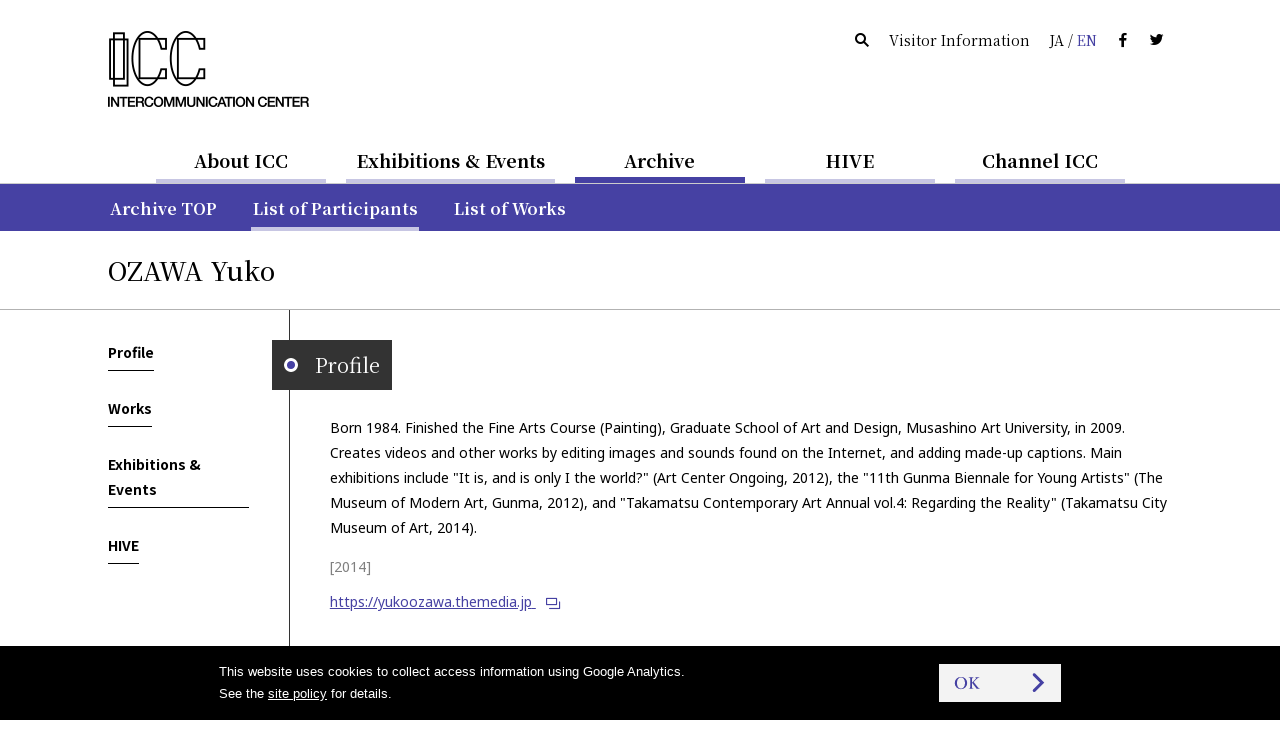

--- FILE ---
content_type: text/html
request_url: https://www.ntticc.or.jp/en/archive/participants/ozawa-yuko/
body_size: 5042
content:
<!DOCTYPE html>
<html lang="en">
  <head>

    <meta charset="utf-8" />
    <meta name="robots" content="all" />
    <meta http-equiv="X-UA-Compatible" content="IE=edge" />

    <title>ICC | OZAWA Yuko</title>
    <meta name="description" content="Born 1984. Finished the Fine Arts Course (Painting), Graduate School of Art and Design, Musashino…" />
    <meta name="viewport" content="width=device-width, initial-scale=1, user-scalable=yes,maximum-scale=2.0" />
    <meta name="format-detection" content="telephone=yes, email=yes, address=no" />

    <link rel="alternate" href="https://www.ntticc.or.jp/ja/archive/participants/ozawa-yuko/" hreflang="ja" />
    <link rel="alternate" href="https://www.ntticc.or.jp/en/archive/participants/ozawa-yuko/" hreflang="en" />

    <meta name="msapplication-TileImage" content="/assets/icon.png" />
    <link rel="shortcut icon"            href   ="/favicon.ico" type="image/ico" />
    <link rel="icon"                     href   ="/assets/icon.png" />
    <link rel="apple-touch-icon"         href   ="/assets/icon.png" />
    <link rel="image_src" href="https://www.ntticc.or.jp/assets/ogp.png" />

    <meta property="og:type"         content="article" />
    <meta property="og:site_name"    content="NTT InterCommunication Center [ICC]" />
    <meta property="og:title"        content="ICC | OZAWA Yuko" />
    <meta property="og:description"  content="Born 1984. Finished the Fine Arts Course (Painting), Graduate School of Art and Design, Musashino…" />
    <meta property="og:url"          content="https://www.ntticc.or.jp/en/archive/participants/ozawa-yuko/" />
    <meta property="og:image"        content="https://www.ntticc.or.jp/assets/ogp.png" />
    <meta property="og:locale"       content="en_US" />
    <meta property="fb:app_id"       content="277319389267032" />
    <meta name="twitter:card"        content="summary_large_image" />
    <meta name="twitter:url"         content="https://www.ntticc.or.jp/en/archive/participants/ozawa-yuko/" />
    <meta name="twitter:title"       content="ICC | OZAWA Yuko" />
    <meta name="twitter:description" content="Born 1984. Finished the Fine Arts Course (Painting), Graduate School of Art and Design, Musashino…" />
    <meta name="twitter:image"       content="https://www.ntticc.or.jp/assets/ogp.png">
    <meta name="twitter:site"        content="@NTTICC" />

    <link rel="stylesheet" href="/assets/css/style.v2.css?v=202408081130" media="all" />
    <link rel="stylesheet" href="/assets/css/style.print.v2.css?v=202408081130" media="print" />

    <script src="/assets/libs/cssua.js"></script>
    <script src="/assets/js/vendor.v2.js?v=202406071720"></script>
    <script src="/assets/js/app.v2.js?v=202406071720"></script>
    <script src="/assets/service.js?v=20240325"></script>


  </head>

  <body class="">

    
<noscript><iframe src="https://www.googletagmanager.com/ns.html?id=GTM-K7JN5KC" height="0" width="0" style="display:none;visibility:hidden"></iframe></noscript>

<!--[if lte IE 8]>
<style type="text/css">
    .header--not-supported { display: block !important; }
</style>
<![endif]-->
<div class="header--not-supported">
  <div class="container header--not-supported__container"><p>Please note this website no longer supports the web browser you use.<br> We recommend upgrading to the latest <a href="https://www.mozilla.com/firefox/" target="_blank">Firefox</a>, <a href="https://www.google.com/chrome/" target="_blank">Google Chrome</a>, <a href="https://www.microsoft.com/windows/internet-explorer/default.aspx" target="_blank">Internet Explorer</a>, or <a href="http://www.apple.com/safari/" target="_blank">Safari</a>.<br />

</p></div>
</div>
<header class="header header--global">
  <div class="container container--sp-hidden">
    <div class="header__brand">
      <h1 class="header__brand__logo">
        <a class="header__brand__logo__link a-hover--alpha" href="/en/">
          <img src="/assets/images/ICClogo.png" srcset="/assets/images/ICClogo.png 1x, /assets/images/ICClogo@2x.png 2x" alt="NTT ICC" width="201" height="76" />
        </a>
      </h1>
    </div>
    <div class="header__info">
      <ul class="nav nav--horizontal">
        <li class="nav__item nav__item--active js-open_message js-open_message--pc">
          Open Today
        </li>
        <li class="nav__item nav__item--closed js-close_message js-close_message--pc">
          Closed Today
        </li>
        <li class="nav__item"><a href="/en/search/" class="link--silent"><span class="icon-search"></span></a></li>
        <li class="nav__item"><a href="/en/about/visit/" class="link--silent">Visitor Information</a></li>
        <li class="nav__item">
          <a class="link--silent js-lang" href="/ja/archive/participants/ozawa-yuko/">
            <span>JA</span> / <span class="color--key-purple">EN</span>
          </a>
        </li>
        <li class="nav__item"><a href="https://www.facebook.com/ntticc/" target="_blank" class="link--silent"><span class="icon-fb"></span></a></li>
        <li class="nav__item"><a href="https://twitter.com/ntticc" target="_blank" class="link--silent"><span class="icon-tw"></span></a></li>
      </ul>
    </div>
  </div>
</header>








<Nav class="navbar navbar--center navbar--xs-hidden ">

  <ul class="navbar__nav is-primary">
    <li class="navbar__nav__item is-primary">
      <a href="/en/about/" class="is-primary">About ICC</a>
    </li>



    <li class="navbar__nav__item is-primary">
      <a href="/en/exhibitions/" class="is-primary">Exhibitions &amp; Events</a>
    </li>



    <li class="navbar__nav__item is-primary navbar__nav__item--active">
      <a href="/en/archive/" class="is-primary">Archive</a>
    </li>



    <li class="navbar__nav__item is-primary">
      <a href="/en/hive/" class="is-primary">HIVE</a>
    </li>



    <li class="navbar__nav__item is-primary">
      <a href="/en/channel-icc/" class="is-primary">Channel ICC</a>
    </li>

  </ul>

</nav>


<div class="container container--sp-hidden container--fluid container--primary">
  <div class="container">

    <nav class="navbar navbar--fluid navbar--second
                 navbar--primary
                 navbar--hidden">

      <ul class="navbar__nav">


        <li class="navbar__nav__item">
          <a href="/en/about/">About ICC TOP</a>
        </li>






        <li class="navbar__nav__item">
          <a href="/en/about/visit/">Visitor Information</a>
        </li>






        <li class="navbar__nav__item">
          <a href="/en/about/collection/">Collection</a>
        </li>






        <li class="navbar__nav__item">
          <a href="/en/about/publication/">Publishing</a>
        </li>






        <li class="navbar__nav__item">
          <a href="/en/about/education/">Educational Activities</a>
        </li>


      </ul>

    </nav>


    <nav class="navbar navbar--fluid navbar--second
                 navbar--primary
                 navbar--hidden">

      <ul class="navbar__nav">


        <li class="navbar__nav__item">
          <a href="/en/exhibitions/">Current / Upcoming</a>
        </li>






        <li class="navbar__nav__item">
          <a href="/en/exhibitions/past/">Past</a>
        </li>






        <li class="navbar__nav__item">
          <a href="/en/exhibitions/theater/">Theater Schedule</a>
        </li>


      </ul>

    </nav>


    <nav class="navbar navbar--fluid navbar--second
                 navbar--primary
                ">

      <ul class="navbar__nav">


        <li class="navbar__nav__item">
          <a href="/en/archive/">Archive TOP</a>
        </li>






        <li class="navbar__nav__item navbar__nav__item--active">
          <a href="/en/archive/participants/">List of Participants</a>
        </li>






        <li class="navbar__nav__item">
          <a href="/en/archive/works/">List of Works</a>
        </li>


      </ul>

    </nav>


    <nav class="navbar navbar--fluid navbar--second
                 navbar--primary
                 navbar--hidden">

      <ul class="navbar__nav">


        <li class="navbar__nav__item">
          <a href="/en/hive/">HIVE TOP</a>
        </li>






        <li class="navbar__nav__item">
          <a href="/en/hive/videos/">Videos</a>
        </li>






        <li class="navbar__nav__item">
          <a href="/en/hive/about/">About HIVE</a>
        </li>






        <li class="navbar__nav__item">
          <a href="/en/hive/license/">License</a>
        </li>


      </ul>

    </nav>


    <nav class="navbar navbar--fluid navbar--second
                 navbar--primary
                 navbar--hidden">

      <ul class="navbar__nav">


        <li class="navbar__nav__item">
          <a href="/en/channel-icc/">Channel ICC TOP</a>
        </li>






        <li class="navbar__nav__item">
          <a href="/en/channel-icc/podcast/">Podcast</a>
        </li>






        <li class="navbar__nav__item">
          <a href="/ja/channel-icc/blog/">Blog</a>
        </li>


      </ul>

    </nav>


    <nav class="navbar navbar--fluid navbar--second
                 navbar--primary
                 navbar--hidden">

      <ul class="navbar__nav">

        <li class="navbar__nav__item">
          <a href="/en/news/">News</a>
        </li>




        <li class="navbar__nav__item">
          <a href="/en/press/">Press Release</a>
        </li>




        <li class="navbar__nav__item">
          <a href="/en/news-online/">Mail Magazine</a>
        </li>




        <li class="navbar__nav__item">
          <a href="/en/site-policy/">Site Policy</a>
        </li>

      </ul>

    </nav>

  </div>
</div>


<script>
  window.jsnavdata = {
    "path": "/en/archive/participants/ozawa-yuko/",
    "primary": {
      "layout": "default",
      "items": [
        {
          "active": 0,
          "href": "/en/about/",
          "title": "About ICC",
          "slug": "about"
        },
        {
          "active": 0,
          "href": "/en/exhibitions/",
          "title": "Exhibitions & Events",
          "slug": "exhibitions"
        },
        {
          "active": 1,
          "href": "/en/archive/",
          "title": "Archive",
          "slug": "archive"
        },
        {
          "active": 0,
          "href": "/en/hive/",
          "title": "HIVE",
          "slug": "hive"
        },
        {
          "active": 0,
          "href": "/en/channel-icc/",
          "title": "Channel ICC",
          "slug": "channel-icc"
        }
      ]
    },
    "secondary": {
      "layout": "primary",
      "items": [
          {
            "parent": "about",
            "items" : [
                  {
                          "active": 0,
                          "href": "/en/about/",
                          "title": "About ICC TOP",
                          "slug": ""
                  },
                  {
                          "active": 0,
                          "href": "/en/about/visit/",
                          "title": "Visitor Information",
                          "slug": "visit"
                  },
                  {
                          "active": 0,
                          "href": "/en/about/collection/",
                          "title": "Collection",
                          "slug": "collection"
                  },
                  {
                          "active": 0,
                          "href": "/en/about/publication/",
                          "title": "Publishing",
                          "slug": "publication"
                  },
                  {
                          "active": 0,
                          "href": "/en/about/education/",
                          "title": "Educational Activities",
                          "slug": "education"
                  }
            ]
          },
          {
            "parent": "exhibitions",
            "items" : [
                  {
                          "active": 0,
                          "href": "/en/exhibitions/",
                          "title": "Current / Upcoming",
                          "slug": ""
                  },
                  {
                          "active": 0,
                          "href": "/en/exhibitions/past/",
                          "title": "Past",
                          "slug": "past"
                  },
                  {
                          "active": 0,
                          "href": "/en/exhibitions/theater/",
                          "title": "Theater Schedule",
                          "slug": "theater"
                  }
            ]
          },
          {
            "parent": "archive",
            "items" : [
                  {
                          "active": 0,
                          "href": "/en/archive/",
                          "title": "Archive TOP",
                          "slug": ""
                  },
                  {
                          "active": 1,
                          "href": "/en/archive/participants/",
                          "title": "List of Participants",
                          "slug": "participants"
                  },
                  {
                          "active": 0,
                          "href": "/en/archive/works/",
                          "title": "List of Works",
                          "slug": "works"
                  }
            ]
          },
          {
            "parent": "hive",
            "items" : [
                  {
                          "active": 0,
                          "href": "/en/hive/",
                          "title": "HIVE TOP",
                          "slug": ""
                  },
                  {
                          "active": 0,
                          "href": "/en/hive/videos/",
                          "title": "Videos",
                          "slug": "videos"
                  },
                  {
                          "active": 0,
                          "href": "/en/hive/about/",
                          "title": "About HIVE",
                          "slug": "about"
                  },
                  {
                          "active": 0,
                          "href": "/en/hive/license/",
                          "title": "License",
                          "slug": "license"
                  }
            ]
          },
          {
            "parent": "channel-icc",
            "items" : [
                  {
                          "active": 0,
                          "href": "/en/channel-icc/",
                          "title": "Channel ICC TOP",
                          "slug": ""
                  },
                  {
                          "active": 0,
                          "href": "/en/channel-icc/podcast/",
                          "title": "Podcast",
                          "slug": "podcast"
                  },
                  {
                          "active": 0,
                          "href": "/ja/channel-icc/blog/",
                          "title": "Blog",
                          "slug": "/ja/channel-icc/blog/"
                  }
            ]
          },
          {
            "parent": "",
            "items" : [
                  {
                    "active": 0,
                    "href": "/en/news/",
                    "title": "News",
                    "slug": "news"
                  },
                  {
                    "active": 0,
                    "href": "/en/press/",
                    "title": "Press Release",
                    "slug": "press"
                  },
                  {
                    "active": 0,
                    "href": "/en/news-online/",
                    "title": "Mail Magazine",
                    "slug": "news-online"
                  },
                  {
                    "active": 0,
                    "href": "/en/site-policy/",
                    "title": "Site Policy",
                    "slug": "site-policy"
                  }
            ]
          }
      ]
    },
    "local": {
      "items": [
      ]
    }
  };
</script>


<div id="vue-tnavbar" aria-hidden="true">
  <tnavbar class="nav--sp js-nav--sp"></tnavbar>
  <script type="text/json" class="vue-data">
    {
      "lang": "en",
      "langAlternateLink" : "/ja/archive/participants/ozawa-yuko/",
      "path": "/en/archive/participants/ozawa-yuko/"
    }
  </script>
</div>




    <div class="content">


<section class="participants_detail">











  <!-- ID : 1380 -->

  <header class="main__header main__header--ng">
    <div class="container">
      <h1 class="heading heading--large">
        <span class="heading--large__name">
          OZAWA Yuko
        </span>
      </h1>
    </div>
  </header>

  <div id="js-stickyHeader" class="stickyHeader">
    <div class="container">
      <div class="stickyHeader_wrapper">
        <div class="vue-historyBack">
          <!-- @vue/historyBack -->
          <script type="text/json" class="vue-data">
            {
              "vhost":"https://www.ntticc.or.jp",
              "vlang":"en",
              "vwrapclass": {},
              "vwrapstyle": { "padding":"0" },
              "vbtnclass": { "button":true,"button--semi-fat":true,"button--backward":true }
            }
          </script>
        </div>
        <p class="stickyHeader_title ff-serif">
          <span class="js-stickyHeader__text">
            OZAWA Yuko
          </span>
        </p>
      </div>
    </div>
  </div>


  <div class="container">

    <!-- grid -->
    <div class="grid">

      <div class="grid__cell grid__cell--width-1/5 grid__cell--top_padding" id="js-stickyAnchors">

        <anavbar vstacklabel="sticky-anchors" vtracking="top-navbar filter-navbar sticky-header" v-bind:vincludeown="false"></anavbar>

      </div>


      <div class="grid__cell grid__cell--width-4/5 grid__cell--top_padding grid__cell--left_line">

        <!-- container__section-with-title 概要-->
        <section class="container__section">

<header class="heading_section_title" id="excerpt">
  <span class="heading_section_title__icon">
    <i></i>
  </span>
  <h2 class="heading_section_title__text">
    Profile
  </h2>
</header>


          <div class="participants__profile">


              <div class="participants__profile__text post">
                
<p>Born 1984. Finished the Fine Arts Course (Painting), Graduate School of Art and Design, Musashino Art University, in 2009. Creates videos and other works by editing images and sounds found on the Internet, and adding made-up captions. Main exhibitions include "It is, and is only I the world?" (Art Center Ongoing, 2012), the "11th Gunma Biennale for Young Artists" (The Museum of Modern Art, Gunma, 2012), and "Takamatsu Contemporary Art Annual vol.4: Regarding the Reality" (Takamatsu City Museum of Art, 2014).</p>

              </div>

              <p class="participants__profile__year fs-3">
                [2014]
              </p>

          </div>

          <ul class="list--links list--links--margin-top-s">
            <li>
              <a href="https://yukoozawa.themedia.jp" class="a-blank" target="_blank">
                <span class="text-break">https://yukoozawa.themedia.jp</span>
              </a>
            </li>
          </ul>


        </section>
        <!-- //container__section-with-title -->


        <!-- container__section-with-title 作品-->
        <section class="container__section">


<header class="heading_section_title" id="works">
  <span class="heading_section_title__icon">
    <i></i>
  </span>
  <h2 class="heading_section_title__text">
    Works
  </h2>
</header>



          <div class="media_lists">


<a
    href="/en/archive/works/unknown-actors/"
  class="media media_horizontal_s media_horizontal_s--works a-key_arrow"
>

  <div class="media__figure">
    <div class="figure figure__wide"


              style="background-image:url(/uploads/assets/001/af013.1330.medium.jpg);"


              style="background-image:url(/uploads/assets/001/d005a.1331.medium.jpg);"


    >

    </div>
  </div>


  <div class="media__content">

      <div class="media_content__header">

        <h3 class="media__content__title fs-5">



          ‘Unknown Actors’


            <span class="media__content__title__date">
              [2014]
            </span>


        </h3>

      </div>

      <div class="media__content__footer media__content__footer--bottom">



      </div>


  </div>


</a>


          </div>

        </section>
        <!-- //container__section-with-title -->

        <!-- container__section-with-title 参加展示 & イヴェント-->
        <section class="container__section">


<header class="heading_section_title" id="exhibitions">
  <span class="heading_section_title__icon">
    <i></i>
  </span>
  <h2 class="heading_section_title__text">
    Exhibitions &amp; Events
  </h2>
</header>



          <div class="media_lists">


<a
    href="/en/exhibitions/2014/open-salon-artists-talk-ozawa-yuko-oct-4-2014/"
  class="media media_horizontal_s media_horizontal_s--exhibitions a-key_arrow"
>

  <div class="media__figure">
    <div class="figure figure__wide"


              style="background-image:url(/uploads/assets/001/f7607.1655.medium.jpg);"


    >

      <div
        class="media__label media__label--s"
        data-label='{"dateStart":"2014-10-04","dateStart_ISO8601":"2014-10-04T14:00:00","dateEnd":"2014-10-25","dateEnd_ISO8601":"2014-10-25T18:00:00","boundType":"exhibition"}'>
      </div>
    </div>
  </div>


  <div class="media__content">

      <div class="media_content__header">
            <span class="media__content__meta">
              Artist Talk,
              Live Performance
            </span>

        <h3 class="media__content__title fs-5">


            Artists’ Talk OZAWA Yuko (emergencies! 023)




        </h3>

      </div>

      <div class="media__content__footer media__content__footer--bottom">

          <time class="fs-3">


            Saturday, October 4, 2014, 2:00pm–


          </time>


      </div>


  </div>


</a>




<a
    href="/en/exhibitions/2014/emergencies-023-yuko-ozawa/"
  class="media media_horizontal_s media_horizontal_s--exhibitions a-key_arrow"
>

  <div class="media__figure">
    <div class="figure figure__wide"


              style="background-image:url(/uploads/assets/001/f7607.1655.medium.jpg);"


    >

      <div
        class="media__label media__label--s"
        data-label='{"dateStart":"2014-09-23","dateStart_ISO8601":"2014-09-23T00:00:00","dateEnd":"2014-11-30","dateEnd_ISO8601":"2014-11-30T18:00:00","boundType":"exhibition"}'>
      </div>
    </div>
  </div>


  <div class="media__content">

      <div class="media_content__header">
            <span class="media__content__meta">
              Exhibition ,
              emergencies!
            </span>

        <h3 class="media__content__title fs-5">


            emergencies! 023<br />
OZAWA Yuko ‘Unknown Actors’




        </h3>

      </div>

      <div class="media__content__footer media__content__footer--bottom">

          <time class="fs-3">


            September 23–November 30, 2014


          </time>


      </div>


  </div>


</a>




<a
    href="/en/exhibitions/2014/open-space-2014/"
  class="media media_horizontal_s media_horizontal_s--exhibitions a-key_arrow"
>

  <div class="media__figure">
    <div class="figure figure__wide"

              style="background-image:url(/uploads/assets/001/aae95.1459.medium.png);"

    >

      <div
        class="media__label media__label--s"
        data-label='{"dateStart":"2014-06-21","dateStart_ISO8601":"2014-06-21T00:00:00","dateEnd":"2015-03-08","dateEnd_ISO8601":"2015-03-08T18:00:00","boundType":"exhibition"}'>
      </div>
    </div>
  </div>


  <div class="media__content">

      <div class="media_content__header">
            <span class="media__content__meta">
              Exhibition ,
              Open Space
            </span>

        <h3 class="media__content__title fs-5">


            Open Space 2014




        </h3>

      </div>

      <div class="media__content__footer media__content__footer--bottom">

          <time class="fs-3">


            June 21, 2014–March 8, 2015


          </time>


      </div>


  </div>


</a>




<a
    href="/en/exhibitions/2013/open-salon-artists-talk-hama-satoshi-jan-12-2013/"
  class="media media_horizontal_s media_horizontal_s--exhibitions a-key_arrow"
>

  <div class="media__figure">
    <div class="figure figure__wide"


              style="background-image:url(/uploads/assets/001/7500d.1810.medium.jpg);"


    >

      <div
        class="media__label media__label--s"
        data-label='{"dateStart":"2013-01-12","dateStart_ISO8601":"2013-01-12T00:00:00","dateEnd":"2013-01-12","dateEnd_ISO8601":"2013-01-12T18:00:00","boundType":"exhibition"}'>
      </div>
    </div>
  </div>


  <div class="media__content">

      <div class="media_content__header">
            <span class="media__content__meta">
              Artist Talk
            </span>

        <h3 class="media__content__title fs-5">


            Artists’ Talk HAMA Satoshi (emergencies! 019)




        </h3>

      </div>

      <div class="media__content__footer media__content__footer--bottom">

          <time class="fs-3">


            Saturday, January 12, 2013, 2:00pm–


          </time>


      </div>


  </div>


</a>


          </div>

        </section>
        <!-- //container__section-with-title -->


        <!-- container__section-with-title HIVE-->
        <section class="container__section">


<header class="heading_section_title" id="hive">
  <span class="heading_section_title__icon">
    <i></i>
  </span>
  <h2 class="heading_section_title__text">
    HIVE
  </h2>
</header>


          <div class="media_lists">



              <a href="/en/hive/artist-talk/20141004/" class="media media_horizontal_s_square media_horizontal_s_square--hive a-key_extlink_circled" target="_blank" >

              <div class="media__figure">

                  <div class="figure figure__square" style="background-image:url(/uploads/assets/007/d1c1c.7718.orig.jpg);"></div>

              </div>

              <div class="media__content">
                <!-- header -->
                <div class="media_content__header">
                  <h3 class="media__content__title fs-5">emergencies! 023: Artists’ Talk OZAWA Yuko</h3>
                </div>
                <!-- //header -->
              </div>

            </a>



              <a href="/en/hive/artist-talk/20130112/" class="media media_horizontal_s_square media_horizontal_s_square--hive a-key_extlink_circled" target="_blank" >

              <div class="media__figure">

                  <div class="figure figure__square" style="background-image:url(/uploads/assets/007/f551e.7715.orig.jpg);"></div>

              </div>

              <div class="media__content">
                <!-- header -->
                <div class="media_content__header">
                  <h3 class="media__content__title fs-5">emergencies! 019: Artists’ Talk HAMA Satoshi</h3>
                </div>
                <!-- //header -->
              </div>

            </a>


          </div>


        </section>
        <!-- //container__section-with-title -->



        <!-- container__section-with-title HIVE-->
        <!-- //container__section-with-title -->


        <div class="container container--fluid container--flush">
          <div class="container container--fluid container--social">
  <div class="container--social__text">
    <span class="fs-2">Share：</span>
  </div>
  <ul>
    <li><a target="_blank" href="https://www.facebook.com/dialog/share?app_id=277319389267032&display=popup&href=https%3A%2F%2Fwww.ntticc.or.jp%2Fen%2Farchive%2Fparticipants%2Fozawa-yuko%2F&redirect_uri=" title="ICC | OZAWA Yuko"><i class="icon-fb"></i></a></li>
    <li><a target="_blank" href="https://twitter.com/share?text=ICC%20%7C%20OZAWA%20Yuko&url=https%3A%2F%2Fwww.ntticc.or.jp%2Fen%2Farchive%2Fparticipants%2Fozawa-yuko%2F"
        ><i class="icon-tw"></i></a></li>
  </ul>
</div>

        </div>


      </div>


    </div>
    <!-- //grid -->


  </div>
  <!-- //container--participants-detail -->




</section>

    </div>

    
<footer class="footer footer--global">
  <div class="container container--fluid container--darken">
    <div class="container">
      <div class="grid">
        <div class="grid__cell grid__cell--width-3/4">
          <h1 class="footer__brand" style="margin-top:32px; margin-bottom:32px;">
            <a href="/en/" class="a-hover--alpha">
              <vicclogo vfill="#cbcbcb" :vheight="57" :vwidth="152"></vicclogo>
            </a>
          </h1>
          <h2 style="margin-bottom:1em;">NTT InterCommunication Center [ICC]</h2>
          <p>Tokyo Opera City Tower4F, 3-20-2 Nishishinjuku, Shinjuku-ku, Tokyo 163-1404 Japan</p>

          
        </div>
        <div class="grid__cell grid__cell--width-1/4 footer__right">
          <ul class="nav nav--vertical" style="margin-top:32px;">
            <li class="nav__item nav__item"><a href="/en/news/" class="link--inverse link--dot-hole">News</a></li>
            <li class="nav__item nav__item"><a href="/en/press/" class="link--inverse link--dot-hole">Press Release</a></li>
            <li class="nav__item nav__item"><a href="/en/news-online/" class="link--inverse link--dot-hole">Mail Magazine</a></li>
            <li class="nav__item nav__item"><a href="/en/about/visit/contact/" class="link--inverse link--dot-hole">Contact</a></li>
            <li class="nav__item nav__item"><a href="/en/site-policy/" class="link--inverse link--dot-hole">Site Policy</a></li>
          </ul>
          <div class="footer__mecenat">
            <a href="https://www.mecenat-mark.org/outline/" class="a-hover--alpha" target="_blank">
              <span>THIS IS MECENAT 2025</span>
            </a>
          </div>
        </div>
      </div>
    </div>
  </div>
  <div class="container container--fluid container--dark" style="min-height:2em;">
    <div class="footer__section">
      <div class="container">
        <small>COPYRIGHT &copy; 2016 NTT InterCommunication Center [ICC] ALL RIGHTS RESERVED.</small>
      </div>
    </div>
  </div>
</footer>

<script type="text/template" id="label-open" data-component="label">
  <span class="label_small label--open js-label-exhibitions">On View</span>
</script>

<script type="text/template" id="label-soon" data-component="label">
  <span class="label_small label--soon js-label-exhibitions">Starts in<br>
    <%= day %> days</span>
</script>

<script type="text/template" id="label-today" data-component="label">
  <span class="label_small label--soon js-label-exhibitions">On View Today</span>
</script>


<script type="text/template" id="label-open-circle" data-component="label">
  <span class="label--js-circle label--open js-label-exhibitions">On View</span>
</script>

<script type="text/template" id="label-soon-circle" data-component="label">
  <span class="label--js-circle label--soon js-label-exhibitions">Starts in<br>
    <%= day %> days</span>
</script>

<script type="text/template" id="label-today-circle" data-component="label">
  <span class="label--js-circle label--soon js-label-exhibitions">On View Today</span>
</script>


<script type="text/template" id="label-new-circle" data-component="label">
  <span class="label--js-new-circle">NEW</span>
</script>




  </body>

</html>
